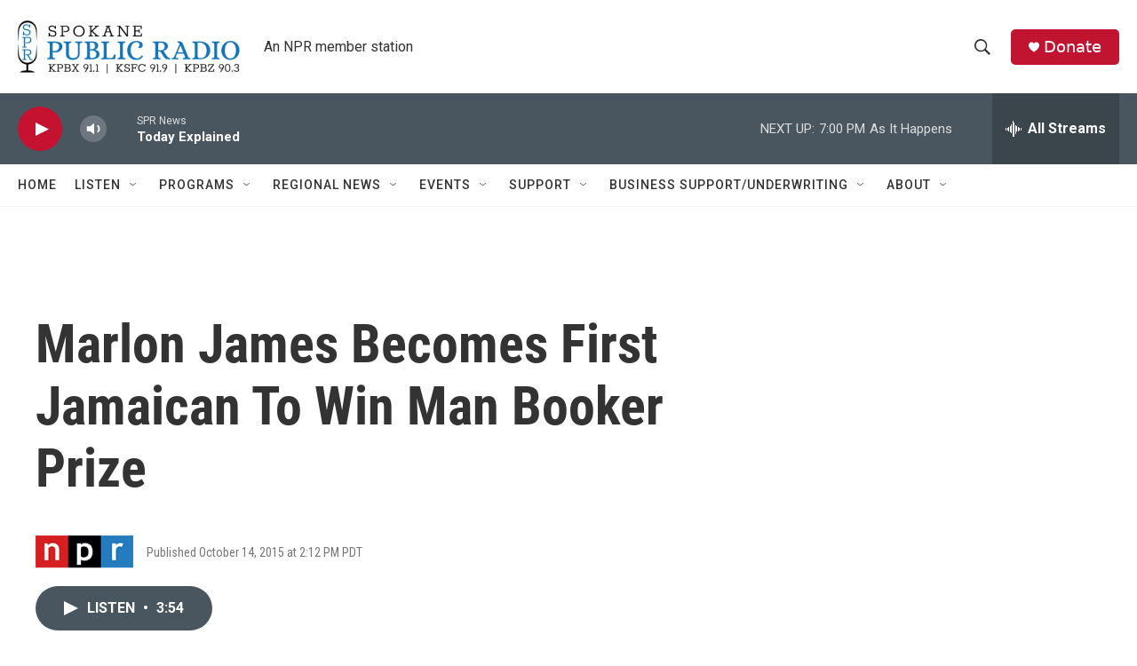

--- FILE ---
content_type: text/html; charset=utf-8
request_url: https://www.google.com/recaptcha/api2/aframe
body_size: 270
content:
<!DOCTYPE HTML><html><head><meta http-equiv="content-type" content="text/html; charset=UTF-8"></head><body><script nonce="pDy4iZxU7gDXWIXExJikVA">/** Anti-fraud and anti-abuse applications only. See google.com/recaptcha */ try{var clients={'sodar':'https://pagead2.googlesyndication.com/pagead/sodar?'};window.addEventListener("message",function(a){try{if(a.source===window.parent){var b=JSON.parse(a.data);var c=clients[b['id']];if(c){var d=document.createElement('img');d.src=c+b['params']+'&rc='+(localStorage.getItem("rc::a")?sessionStorage.getItem("rc::b"):"");window.document.body.appendChild(d);sessionStorage.setItem("rc::e",parseInt(sessionStorage.getItem("rc::e")||0)+1);localStorage.setItem("rc::h",'1767840335078');}}}catch(b){}});window.parent.postMessage("_grecaptcha_ready", "*");}catch(b){}</script></body></html>